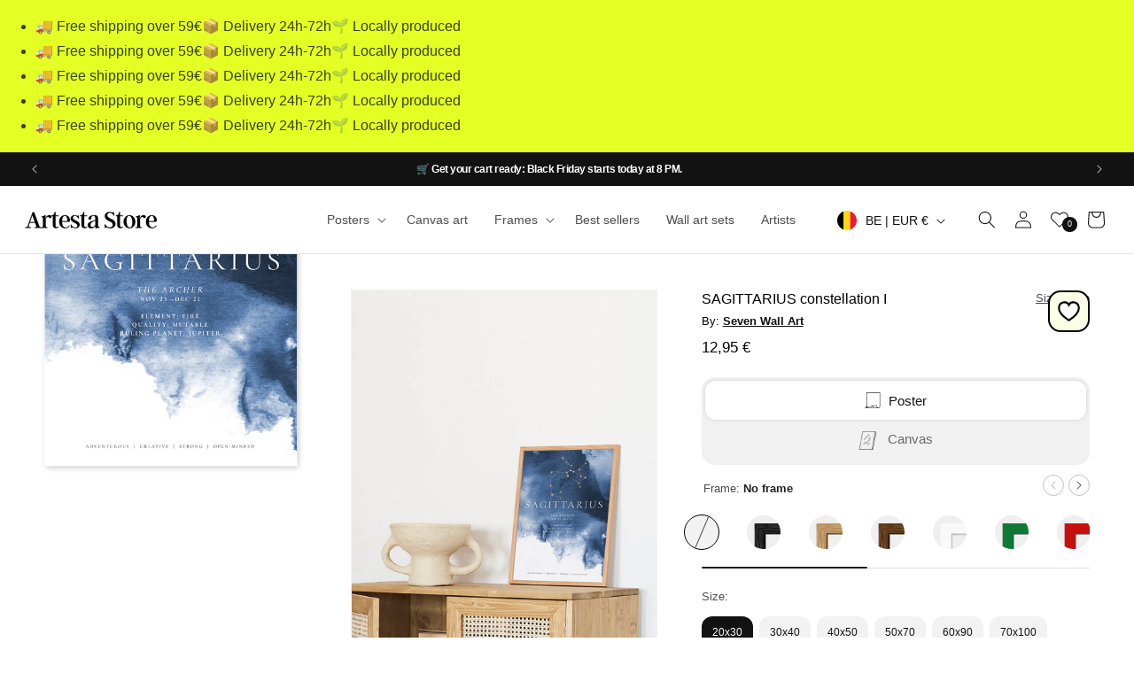

--- FILE ---
content_type: text/javascript
request_url: https://artesta.co/cdn/shop/t/25/assets/shipping-dates.js?v=73056440512549664691752244865
body_size: -392
content:
var m_names=["January","February","March","April","May","June","July","August","September","October","November","December"],d_names=["Sunday","Monday","Tuesday","Wednesday","Thursday","Friday","Saturday"],now=new Date,firstDay=new Date(now),lastDay=new Date(now),daysMinimum=1,daysMaximum=3;firstDay.setDate(now.getDate()+daysMinimum),lastDay.setDate(now.getDate()+daysMaximum),firstDay.getDay()==6?(firstDay.setDate(firstDay.getDate()+2),lastDay.setDate(lastDay.getDate()+2)):firstDay.getDay()==0&&(firstDay.setDate(firstDay.getDate()+1),lastDay.setDate(lastDay.getDate()+1)),lastDay.getDay()==6?lastDay.setDate(lastDay.getDate()+2):lastDay.getDay()==0&&lastDay.setDate(lastDay.getDate()+1);var firstDay_day=firstDay.getDate(),firstDay_month=firstDay.getMonth(),firstDay_word=firstDay.getDay(),lastDay_day=lastDay.getDate(),lastDay_month=lastDay.getMonth(),lastDay_word=lastDay.getDay();document.getElementById("shipping_date").innerHTML="Place your order now and receive it between "+d_names[firstDay_word]+" "+firstDay_day+" "+m_names[firstDay_month]+" and "+d_names[lastDay_word]+" "+lastDay_day+" "+m_names[lastDay_month];
//# sourceMappingURL=/cdn/shop/t/25/assets/shipping-dates.js.map?v=73056440512549664691752244865
